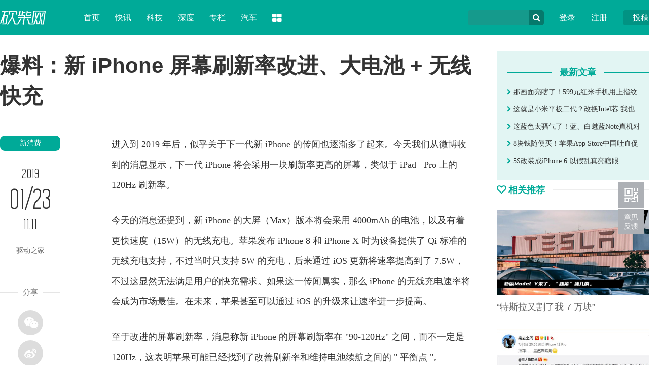

--- FILE ---
content_type: text/html
request_url: http://www.ikanchai.com/article/20190123/263991.shtml
body_size: 8209
content:
<!DOCTYPE HTML>
<!--[if lt IE 7 ]> <html lang="zh-CN" class="ie6 ielt8"> <![endif]-->
<!--[if IE 7 ]>    <html lang="zh-CN" class="ie7 ielt8"> <![endif]-->
<!--[if IE 8 ]>    <html lang="zh-CN" class="ie8"> <![endif]-->
<!--[if (gte IE 9)|!(IE)]><!-->
<html lang="zh-CN">
<!--<![endif]-->
<head>
<meta charset="UTF-8">
<title>爆料：新 iPhone 屏幕刷新率改进、大电池 + 无线快充_新消费_科技头条_砍柴网</title>
<meta name="keywords" content="苹果 爆料：新 iPhone 屏幕刷新率改进、大电池 + 无线快充" />
<meta name="description" content="进入到 2019 年后，似乎关于下一代新 iPhone 的传闻也逐渐多了起来。今天我们从微博收到的消息显示，下一代 iPhone 将会采用一块刷新率更高的屏幕，类似于 iPad   Pro 上的 120Hz 刷新率。" />
<!--[if lt IE 9 ]>
		<script type="text/javascript" src="https://img.ikanchai.com/templates/ikanchai2018/js/helper/modernizr.js"></script>
<![endif]-->
<script type="text/javascript" src="https://img.ikanchai.com/skin/js/jquery-1.9.1.min.js"></script>
<script type="text/javascript" src="https://img.ikanchai.com/js/config.js"></script>
<script type="text/javascript" src="https://img.ikanchai.com/templates/ikanchai2018/js/jquery.cookie.js"></script>

<script type="text/javascript">
		var contentid = '263991';// 文章ID
		var title = "\u7206\u6599\uff1a\u65b0 iPhone \u5c4f\u5e55\u5237\u65b0\u7387\u6539\u8fdb\u3001\u5927\u7535\u6c60 + \u65e0\u7ebf\u5feb\u5145";//文章标题
		var topicid = '249463';// 评论主题
		var context = '';//全文内容缓存
		var content = '';//第一页内容缓存
		var _IMG_URL = 'https://img.ikanchai.com/templates/ikanchai2018';
		var upload_url = "https://upload.ikanchai.com/";
		var www_url = "https://www.ikanchai.com/";
		var thumb = upload_url+"2019/0119/1547912560618.jpg";
		var url = "https://www.ikanchai.com/article/20190123/263991.shtml";		
		var summary = "\u8fdb\u5165\u5230 2019 \u5e74\u540e\uff0c\u4f3c\u4e4e\u5173\u4e8e\u4e0b\u4e00\u4ee3\u65b0 iPhone \u7684\u4f20\u95fb\u4e5f\u9010\u6e10\u591a\u4e86\u8d77\u6765\u3002\u4eca\u5929\u6211\u4eec\u4ece\u5fae\u535a\u6536\u5230\u7684\u6d88\u606f\u663e\u793a\uff0c\u4e0b\u4e00\u4ee3 iPhone \u5c06\u4f1a\u91c7\u7528\u4e00\u5757\u5237\u65b0\u7387\u66f4\u9ad8\u7684\u5c4f\u5e55\uff0c\u7c7b\u4f3c\u4e8e iPad   Pro \u4e0a\u7684 120Hz \u5237\u65b0\u7387\u3002";
	</script>
<script type="text/javascript" src="https://img.ikanchai.com/templates/ikanchai2018/js/cmstop-imagezoom.js"></script>
<script type="text/javascript" src="https://img.ikanchai.com/js/fet.js"></script>
<script type="text/javascript" src="https://img.ikanchai.com/js/repos.js"></script>
<script type="text/javascript">fet.setAlias({IMG_URL: "https://img.ikanchai.com/"})</script>
<!-- 本页面私有 -->

<script type="text/javascript" src="https://img.ikanchai.com/skin//js/Common.js"></script>
<script type="text/javascript" src="https://img.ikanchai.com/skin//js/script.js"></script>
<script type="text/javascript" src="https://img.ikanchai.com/skin/layer/layer.js"></script>
<script type="text/javascript" src="https://img.ikanchai.com/skin/js/post.js"></script>
<!-- @本页面私有 -->
<!-- ZUI CSS -->
<link rel="stylesheet" href="https://cdn.bootcss.com/zui/1.8.1/css/zui.min.css">
<!-- ZUI JavaScript  -->
<script src="https://cdn.bootcss.com/zui/1.8.1/js/zui.min.js"></script>
<link rel="stylesheet" type="text/css" href="https://img.ikanchai.com/skin/css/base.css" />
</head>

<body>
    <script>
    $(function(){
        $.getJSON(APP_URL+'?app=system&controller=content&action=stat&jsoncallback=?&contentid='+contentid, function(data){});
    });
    </script>
<div class="header"><div class="width">
  <div class="up"><a href="https://app.ikanchai.com/?app=contribution">投稿</a></div>
  <div class="user"><a href="https://app.ikanchai.com/?app=member&controller=index&action=login">登录</a> | <a href="?app=member&controller=index&action=register">注册</a></div>
  <script type="text/javascript" language="javascript" src="https://img.ikanchai.com//templates/default/js/jquery.cookie.js"></script>
  <script>
	$(function () {
		var headUsername = $('.head-username');
		var headLogout =  $('.head-logout');
		var headRegister =  $('.head-register');
		var headLogin = $(".head-login");
		var headMember = $(".head-member");
		var hideCss = {color:"#ddd",cursor:"default"};
		if ($.cookie(COOKIE_PRE+'auth')) {
			var username = $.cookie(COOKIE_PRE+'username');
			if(!username) username = $.cookie(COOKIE_PRE+'rememberusername');
			headUsername.text(username);
			headLogout.attr('href', APP_URL + '?app=member&controller=index&action=logout');
			headMember.attr('href', APP_URL + '?app=contribution&controller=panel&action=index');
			$('.login').hide();	
			$('.tougao').hide();			
		} else {
			headRegister.attr('href', APP_URL + '?app=member&controller=index&action=register');
			headLogin.attr('href', APP_URL + '?app=member&controller=index&action=login');
			$('.loginok').hide();		
		}
	})
  </script>
  <div class="search">
    <form class="form-search" action="">
    <input type="text" class="input" id="baiduSearch"/>
    <div name="" class="icon-search" type="button"></div>
    <script type="text/javascript">
		      (function () {
		        var baiduSearch = $("#baiduSearch");
		if (baiduSearch == "undefined") return ;
		var but = baiduSearch.next("i[class=icon-search]");
		var promptText = baiduSearch.attr("placeholder");
		but.css({
			cursor:"pointert"
		});
		baiduSearch.focus(function () {
			searchVal = baiduSearch.val();
			baiduSearch.attr("placeholder",'');
			if (searchVal == promptText) baiduSearch.val("");
		})
		var searchVal = null;
		var link = "https://so.ikanchai.com/cse/search?s=754371921301160334&ie=utf-8&q=";
		var pattern = new RegExp("^\\s*$","i");
		but.click(function () {
			searchVal = baiduSearch.val();
			if (!pattern.test(searchVal)) {
				link += searchVal;
				window.open(link); 
			}
			else {
				baiduSearch.val(promptText);
				 return ;
			}
		});
	})();
	</script>
    </form>
  </div>
  <div class="logo"><a href="https://www.ikanchai.com/"><img src="https://img.ikanchai.com/skin/css/logo.png"></a></div>
  <div class="nav"><dl> 
    <dd><a href="https://www.ikanchai.com/">首页</a></dd>
	<dd><a href="https://www.ikanchai.com/article/wemedia/" target="_blank">快讯</a></dd>
    <dd><a href="https://news.ikanchai.com/" target="_blank">科技</a></dd>
    <dd><a href="https://www.ikanchai.com/view/" target="_blank">深度</a></dd>
	<dd><a href="https://tech.ikanchai.com/" target="_blank">专栏</a></dd>
    <dd><a href="https://auto.ikanchai.com/" target="_blank">汽车</a></dd>
    <dt class="dropdown-hover">
      <a class="icon-th-large" data-toggle="dropdown"></a>
      <div class="dropdown-menu">
	    <div class="bg icon-th-large"></div>
        <ul>
          <li><a href="https://www.ikanchai.com/article/yuanchuang/">原创</a></li>
	      <li><a href="https://www.ikanchai.com/view/">态度</a></li>
	      <li><a href="https://www.ikanchai.com/start/">创投</a></li>
	      <li><a href="https://www.ikanchai.com/jinrong/">金融</a></li>
		  <li><a href="https://www.ikanchai.com/vr/">VR/AR</a></li>
		  <li><a href="https://www.ikanchai.com/article/ent/">娱乐</a></li>
		  <li><a href="https://www.ikanchai.com/article/retail/">消费</a></li>
	      <li><a href="https://tech.ikanchai.com">专栏</a></li>
	      <li><a href="https://app.ikanchai.com/roll.php">动态</a></li>
          <div class="clear"></div>
        </ul>
      </div>
    </dt>
  </dl></div>
</div></div>

<style>
body {padding-top:0px;}
.header {position:relative;}
</style>
<div class="width">
  <div class="show_left">
    <h1 class="show_title">爆料：新 iPhone 屏幕刷新率改进、大电池 + 无线快充</h1>
    <div class="sub_left" style="padding-top:18px; width:170px;">
      <script type="text/javascript">$(window).scroll( function (){var  h_num=$(window).scrollTop();if (h_num>310){$( '.show_tool' ).addClass( 'show_fixer' );} else {$( '.show_tool' ).removeClass( 'show_fixer' );}});</script>
      <div class="show_tool">
        <a href="https://www.ikanchai.com/article/retail/" class="show_cat">新消费</a>
        <div class="show_time_y"><b class="name">2019</b></div>
        <div class="show_time_m">01/23</div>
        <div class="show_time_i">11:11</div>
        <div class="show_topview">驱动之家</div>
        <!---->
        <div class="show_line_t"><b class="name">分享</b></div>
        <div class="show_share"><div class="bdsharebuttonbox">
          <a class="bds_weixin icon-wechat" data-cmd="weixin"></a><a class="bds_tsina icon-weibo" data-cmd="tsina"></a><a class="bds_sqq icon-qq" data-cmd="sqq"></a><a class="bds_qzone icon-star" data-cmd="qzone"></a>
        </div></div>
<script>
<!--
window._bd_share_config={"common":{"bdSnsKey":{},"bdText":"","bdMini":"2","bdMiniList":false,"bdPic":"","bdStyle":"0","bdSize":"16"},"share":{}};with(document)0[(getElementsByTagName('head')[0]||body).appendChild(createElement('script')).src='https://bdimg.share.baidu.com/static/api/js/share.js?v=89860593.js?cdnversion='+~(-new Date()/36e5)];
-->
</script>
        <!---->
        <div class="show_line_t"><b class="name">评论</b></div>
        <div class="comment_count">
          <a href="https://www.ikanchai.com/article/20190123/263991.shtml#show_comments"><i class="icon-comments-alt"></i><span id="comment_count"></span></a>
        </div>
      </div>
    </div>
    <div class="sub_center" style="width:760px;">
      <!-- content -->
      <div class="show_content">
        <!-- txt -->
                 <p>进入到 2019 年后，似乎关于下一代新 iPhone 的传闻也逐渐多了起来。今天我们从微博收到的消息显示，下一代 iPhone 将会采用一块刷新率更高的屏幕，类似于 iPad &nbsp; Pro 上的 120Hz 刷新率。</p>
<p>今天的消息还提到，新 iPhone 的大屏（Max）版本将会采用 4000mAh 的电池，以及有着更快速度（15W）的无线充电。<a href="https://app.ikanchai.com/tags.php?tag=%E8%8B%B9%E6%9E%9C" target="_blank">苹果</a>发布 iPhone 8 和 iPhone X 时为设备提供了 Qi 标准的无线充电支持，不过当时只支持 5W 的充电，后来通过 iOS 更新将速率提高到了 7.5W，不过这显然无法满足用户的快充需求。如果这一传闻属实，那么 iPhone 的无线充电速率将会成为市场最佳。在未来，苹果甚至可以通过 iOS 的升级来让速率进一步提高。</p>
<p>至于改进的屏幕刷新率，消息称新 iPhone 的屏幕刷新率在 "90-120Hz" 之间，而不一定是 120Hz，这表明苹果可能已经找到了改善刷新率和维持电池续航之间的 " 平衡点 "。</p>
<p>此外，消息进一步证实了背面三摄的报道。这可能意味着苹果将提供广角，超广角和 3 倍长焦镜头。</p>
<p>看来，我们已经进入到一个新的 iPhone" 流言周期 " 了。</p>
<p style="text-align: center; text-indent: 0;"><img class="opacity_0" src="https://upload.ikanchai.com/2019/0119/1547912562634.jpg" border="0" data-height="399" data-width="600" /></p>
<p>【来源：驱动之家】</p>                <!-- txt -->
        <div class="clear"></div>
      </div>
      <!-- content -->
      <div class="show_line_t" style="margin-top:10px;"><b class="name">THE END</b></div>
      <div class="key_ad">
        <div class="ad">广告、内容合作请点击这里 <a href="">寻求合作</a></div>
                <a href="https://app.ikanchai.com/tags.php?tag=%E8%8B%B9%E6%9E%9C" target="_blank" class="key">苹果</a>
              </div>
      <div class="show_disclaimer">免责声明：本文系转载，版权归原作者所有；旨在传递信息，不代表砍柴网的观点和立场。</div>
      <div class="show_scan"><img src="https://img.ikanchai.com/skin/css/show_scan.png"></div>
      <div class="show_comment" id="show_comments">
        <div class="com-title"><span id="cm"><a name="pinglun"></a></span></div>
        <div id="SOHUCS"><!--<div class="com-title"><span id="cm"><img  src="https://img.ikanchai.com/templates/ikanchai2018/html/images/symbol-23.png" alt="" />网友点评</span></div>-->          </div>
      </div>
      <div class="line_title"><div class="line"></div><h3 class="name"><i class="icon icon-link"></i> 相关热点</h3></div>
      <div class="show_relevant">
          <div class="item">
          <div class="p"><a href="https://news.ikanchai.com/2023/0918/560009.shtml" target="_blank"><img src="https://upload.ikanchai.com/2023/0918/thumb_250_165_1695006688628.jpg"></a></div>
          <div class="r">
            <div class="t"><a href="https://news.ikanchai.com/2023/0918/560009.shtml" target="_blank">苹果 iPhone 15 Pro Max需求“强劲”，预计送达日期</a></div>
            <div class="d">9 月 18 日消息，首批iPhone 15 Pro系列机型状态已经更新为“准备发货”，预计 9 月 22 日送达。</div>
            <div class="c">业界</div>
         </div>
        </div>
                <div class="item">
          <div class="p"><a href="https://news.ikanchai.com/2023/0916/559910.shtml" target="_blank"><img src="https://upload.ikanchai.com/2023/0916/1694835639760.jpg"></a></div>
          <div class="r">
            <div class="t"><a href="https://news.ikanchai.com/2023/0916/559910.shtml" target="_blank">苹果秘密团队换帅：乔布斯拍板，研发13载的无创血糖</a></div>
            <div class="d">就在 9 月 13 日苹果举行秋季新品发布会之后，彭博社传出一则消息，援引知情人士表示，苹果平台架构副总裁蒂姆·米勒（Tim Millet）已经接手了 XDG 部门。</div>
            <div class="c">业界</div>
         </div>
        </div>
                <div class="item">
          <div class="p"><a href="https://news.ikanchai.com/2023/0912/559196.shtml" target="_blank"><img src="https://upload.ikanchai.com/2023/0912/thumb_250_165_1694486389436.jpg"></a></div>
          <div class="r">
            <div class="t"><a href="https://news.ikanchai.com/2023/0912/559196.shtml" target="_blank">小米研发效率远高于华为？全球研发费投入一览：华为</a></div>
            <div class="d">近日，有数码博主表示，小米公司研发效率远高于华为，同样是在操作系统、芯片和汽车领域全线出击，小米的研发费用不到华为的10%，也就是说效率是华为的10倍。</div>
            <div class="c">业界</div>
         </div>
        </div>
                <div class="item">
          <div class="p"><a href="https://news.ikanchai.com/2023/0911/559049.shtml" target="_blank"><img src="https://upload.ikanchai.com/2023/0911/thumb_250_165_1694407933112.jpg"></a></div>
          <div class="r">
            <div class="t"><a href="https://news.ikanchai.com/2023/0911/559049.shtml" target="_blank">苹果发布会前夕，华尔街却现巨大分歧，原因竟是华为</a></div>
            <div class="d">根据目前的消息，苹果公司即将在北京时间9月13日凌晨举行新品发布会。然而在华尔街，对于苹果未来股价的看法却出现了分歧。</div>
            <div class="c">业界</div>
         </div>
        </div>
                <div class="item">
          <div class="p"><a href="https://news.ikanchai.com/2023/0911/559006.shtml" target="_blank"><img src="https://upload.ikanchai.com/2023/0911/thumb_250_165_1694399402321.jpg"></a></div>
          <div class="r">
            <div class="t"><a href="https://news.ikanchai.com/2023/0911/559006.shtml" target="_blank">国内不少用户要弃苹果换华为！Mate60销量曝光：激活</a></div>
            <div class="d">9月11日消息，Mate 60的先锋计划让很多人都没有想到，在华为看来，他们就是以这种方式和速度，来重新改写智能手机行业的竞争格局。</div>
            <div class="c">业界</div>
         </div>
        </div>
             
      </div>
      <!---->
    </div>
    <div class="clear"></div>
  </div>
  <div class="sub_right" style="padding-top:30px;">

         
    <div class="show_user">
            <div class="title"><div class="l"></div><h5 class="name"><b>最新文章</b></h5></div>
      <div class="lists"><ul>
                <li><a href="https://news.ikanchai.com/2014/1225/8899.shtml" target="_blank"><i class="icon-chevron-right"></i> 那画面亮瞎了！599元红米手机用上指纹</a></li>
                <li><a href="https://news.ikanchai.com/2014/1225/8887.shtml" target="_blank"><i class="icon-chevron-right"></i> 这就是小米平板二代？改换Intel芯 我也</a></li>
                <li><a href="https://news.ikanchai.com/2014/1225/8895.shtml" target="_blank"><i class="icon-chevron-right"></i> 这蓝色太骚气了！蓝、白魅蓝Note真机对</a></li>
                <li><a href="https://news.ikanchai.com/2014/1225/8894.shtml" target="_blank"><i class="icon-chevron-right"></i> 8块钱随便买！苹果App Store中国吐血促</a></li>
                <li><a href="https://news.ikanchai.com/2014/1225/8931.shtml" target="_blank"><i class="icon-chevron-right"></i> 5S改装成iPhone 6 以假乱真亮瞎眼</a></li>
              </ul></div>
    </div>

    <!---->
    <div class="line_title"><div class="line"></div><h3 class="name"><i class="icon icon-heart-empty"></i> 相关推荐</h3></div>
    <div class="right_pic_list">
            <div class="item"><a href="http://news.ikanchai.com/2021/0711/430073.shtml" target="_blank"><img src="http://upload.ikanchai.com/2021/0709/1625813298895.jpg"/><h5 class="t">“特斯拉又割了我 7 万块”</h5></a></div>
            <div class="item"><a href="http://news.ikanchai.com/2021/0711/430117.shtml" target="_blank"><img src="http://upload.ikanchai.com/2021/0709/1625817061862.jpg"/><h5 class="t">用 eSIM 取代手机卡，究竟难在哪里？</h5></a></div>
            <div class="item"><a href="http://news.ikanchai.com/2021/0711/430160.shtml" target="_blank"><img src="http://upload.ikanchai.com/2021/0709/1625822384625.jpg"/><h5 class="t">这就是 iPhone 13 的“杀手级新功能”？网友：炒华为冷饭！</h5></a></div>
            <div class="item"><a href="http://www.ikanchai.com/article/20210713/430609.shtml" target="_blank"><img src="http://upload.ikanchai.com/2021/0713/1626175641527.jpeg"/><h5 class="t">谷歌Pixel 6真机曝光：最美安卓屏幕没跑了！</h5></a></div>
            <div class="item"><a href="http://www.ikanchai.com/article/20210713/430610.shtml" target="_blank"><img src="http://upload.ikanchai.com/2021/0713/1626175667997.jpg"/><h5 class="t">iPhone 13机模曝光：值得等！</h5></a></div>
            <div class="item"><a href="http://www.ikanchai.com/article/20210713/430614.shtml" target="_blank"><img src="http://upload.ikanchai.com/2021/0713/1626175821472.jpg"/><h5 class="t">苹果计划在美国生产 Apple Car 汽车电池</h5></a></div>
      
    </div>
  </div>
  <div class="clear"></div>
  <!---->
</div>

<!-- 脚本区域 --> 
<script type="text/javascript" src="https://img.ikanchai.com/js/zeroclipboard/ZeroClipboard.js"></script> 
<!--<script type="text/javascript" src="https://img.ikanchai.com/templates/ikanchai2018/js/article-show.js"></script> -->
<script>
	$(function() {
		$('.article-content a').each(function(i,a){
			var $a = $(a);
			if(!$a.attr('target')) 
			{
				$a.attr('target','_blank');
			}
		});
		$('#zeroclipboard').attr('data-clipboard-text', location.href)
	});
	</script> 
 
<script type="text/javascript">
        // bShare划词分享
	</script> 

<div class="footer">
  <div class="width">
    <div class="l">
      <img src="https://img.ikanchai.com/skin/css/footer_logo.png">
      <div class="txt">砍柴网（ikanchai.com）创立于2013年，始终秉承观点独到、全面深入、有料有趣的宗旨，在科技与人文之间寻找商业新价值。</div>
    </div>
    <div class="c">
      <div class="page"><a href="https://www.ikanchai.com/aboutme/">关于我们</a> | <a href="https://www.ikanchai.com/aboutme/contact.html">联系我们</a> | <a href="https://www.ikanchai.com/aboutme/cooperation.html">商务合作</a> | <a href="https://www.ikanchai.com/aboutme/report.html">寻求报道</a> | <a href="https://www.ikanchai.com/aboutme/submission.html">投稿须知</a></div>
      <div class="contact">
        <div class="item">意见反馈：kefu@ikanchai.com</div>
        <div class="item">稿件投诉：post@ikanchai.com</div>
        <div class="item">内容合作QQ：1587015870</div>
        <div class="item">商务合作：bd@ikanchai.com</div>
        <div class="clear"></div>      
      </div>
    </div>
    <div class="r">
      <h3>关注我们</h3>
      <div class="icon"><a class="icon-weibo"><div class="tips">关注砍柴网官方微博<br />每日获取最新科技动态</div><i class="icon icon-sort-down"></i></a><a class="icon-wechat"><div class="tips"><img src="https://img.ikanchai.com/skin/images/2wm.jpg"><br />关注砍柴网微信公众号<br />探索科技与商业的逻辑</div><i class="icon icon-sort-down"></i></a><a class="icon-qq"><div class="tips">商务合作、媒体邀约<br />赶紧联系我们</div><i class="icon icon-sort-down"></i></a></div>
    </div>
    <div class="clear"></div>
    <div class="cert"><img src="https://img.ikanchai.com/skin/css/cert1.png"><img src="https://img.ikanchai.com/skin/css/cert2.png"><img src="https://img.ikanchai.com/skin/css/cert3.png"><img src="https://img.ikanchai.com/skin/css/cert4.png"><img src="https://img.ikanchai.com/skin/css/cert5.png"><img src="https://img.ikanchai.com/skin/css/cert6.png"><img src="https://img.ikanchai.com/skin/css/cert7.png"><a key="564ad173efbfb05d87e1fcc6" logo_size="83x30" logo_type="realname" href="https://www.anquan.org"><img src="https://img.ikanchai.com/skin/css/cert8.png"><span style="display:none;">
        <!--<script src="https://static.anquan.org/static/outer/js/aq_auth.js"></script>-->
        </span></a></div>
  </div>
  <div class="byinfo">Copyright © 2013-2020 砍柴网 / <a target="_blank" href="https://beian.miit.gov.cn/" >京ICP备15042874号-1</a> / <a target="_blank" href="#" >京公网安备 11010502032797号</a> / 本站由CMSTOP、阿里云、亿速云、腾讯云提供驱动力</div>
</div>
<script type="text/javascript">
//$('[data-toggle="tooltip"]').tooltip();
</script>

<!--百度统计-->
<script>
(function(){
    var bp = document.createElement('script');
    bp.src = '//push.zhanzhang.baidu.com/push.js';
    var s = document.getElementsByTagName("script")[0];
    s.parentNode.insertBefore(bp, s);
})();
</script>
<script>
var _hmt = _hmt || [];
(function() {
  var hm = document.createElement("script");
  hm.src = "//hm.baidu.com/hm.js?c4f2d1c691f68f2f25b5ce0343b37b96";
  var s = document.getElementsByTagName("script")[0]; 
  s.parentNode.insertBefore(hm, s);
})();
</script>
<!--百度统计-->
<div id="moquu_wxin" class="moquu_wxin"><a href="javascript:void(0)">1
  <div class="moquu_wxinh"></div>
  </a></div>
<div id="moquu_wmaps"><a href="https://app.ikanchai.com/?app=guestbook" class='moquu_wmaps' target="_blank" >3</a></div>
<a id="moquu_top" href="javascript:void(0)"></a> 

</body>
</html>